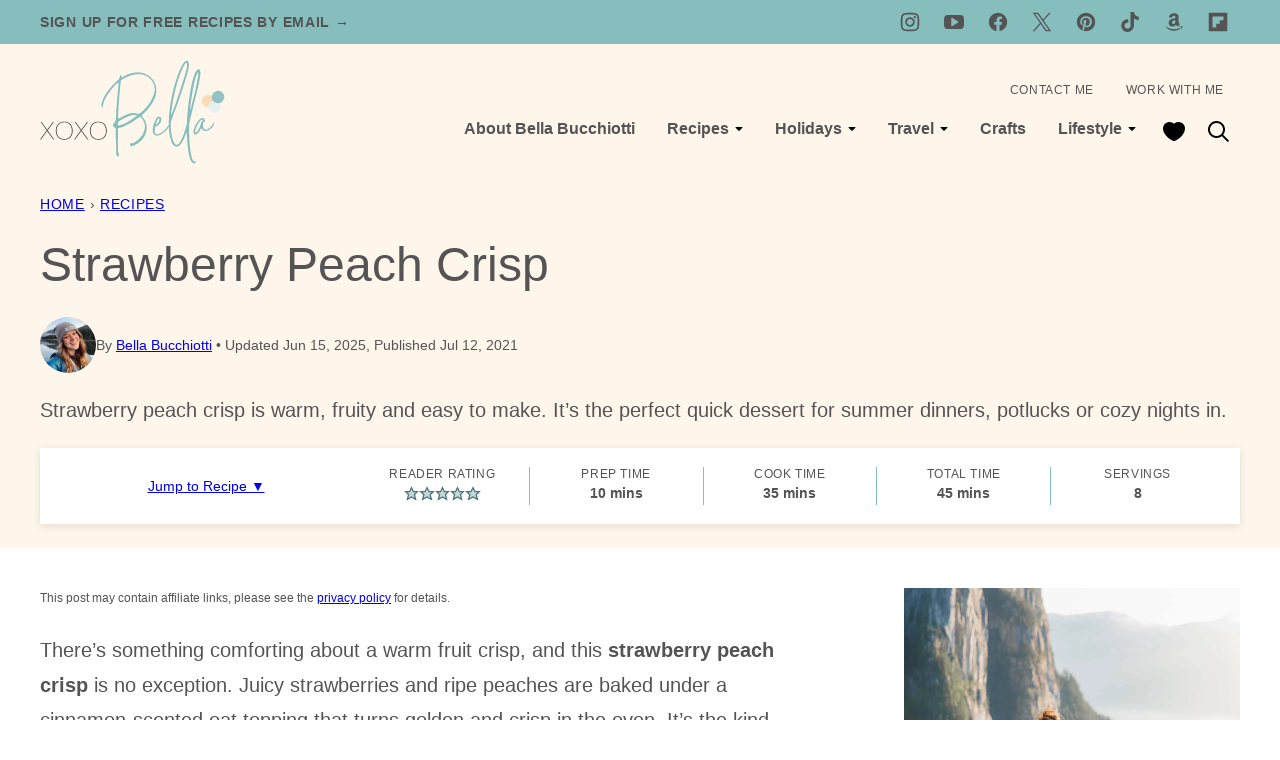

--- FILE ---
content_type: text/css
request_url: https://xoxobella.com/wp-content/cache/background-css/1/xoxobella.com/wp-content/cache/min/1/wp-content/themes/xoxobella-2024/blocks/ebook/style.css?ver=1769050004&wpr_t=1769334378
body_size: -165
content:
.block-ebook{display:flex;flex-wrap:wrap;align-items:center;column-gap:40px}.block-ebook__content{padding:16px 0;flex-grow:1}.block-ebook__image{padding:20px 59px 18px;margin-inline:auto;position:relative;width:300px;height:300px;flex-grow:0;box-sizing:border-box}.block-ebook__image img{width:100%;height:100%;object-fit:cover;z-index:1}.block-ebook .wp-block-image .components-resizable-box__container{height:100%!important}.block-ebook__image::before{background:var(--wpr-bg-8ff5c1b1-28ec-42e3-8c84-5dd5526db84d) no-repeat center;background-size:contain;content:'';display:block;width:100%;height:100%;position:absolute;top:0;left:0;z-index:2}@media only screen and (min-width:600px){.block-ebook__image{max-width:300px}}

--- FILE ---
content_type: text/css
request_url: https://xoxobella.com/wp-content/cache/min/1/wp-content/themes/xoxobella-2024/blocks/facebook-cta/style.css?ver=1769050004
body_size: -421
content:
.block-facebook-cta{background:var(--wp--preset--color--quaternary);padding:16px}.block-facebook-cta__icon{line-height:0}.block-facebook-cta__title{font-size:var(--wp--preset--font-size--large);font-weight:700;line-height:var(--wp--custom--line-height--medium);margin:0}.editor-styles-wrapper .block-facebook-cta a{pointer-events:none}.block-facebook-cta{display:flex;flex-wrap:nowrap;align-items:center}.block-facebook-cta__icon{margin-right:16px}.block-facebook-cta a{margin-left:auto;white-space:nowrap}

--- FILE ---
content_type: text/css
request_url: https://xoxobella.com/wp-content/cache/background-css/1/xoxobella.com/wp-content/cache/min/1/wp-content/themes/xoxobella-2024/blocks/featured-comment/style.css?ver=1769050004&wpr_t=1769334378
body_size: -213
content:
.block-featured-comment{display:grid;grid-template-columns:125px 1fr;column-gap:40px;align-items:center;justify-content:center;background:var(--wp--preset--color--septenary);padding:32px}@media only screen and (max-width:600px){.block-featured-comment{grid-template-columns:1fr;row-gap:16px}}.block-featured-comment::before{background:var(--wpr-bg-43b50ff0-33a4-49d8-80ae-5864b21fce9f) no-repeat center;background-size:contain;content:'';display:block;width:125px;height:125px;margin:0}.block-featured-comment .block-featured-comment__quote{margin-block:0 16px;line-height:var(--wp--custom--line-height--medium);font-size:var(--wp--preset--font-size--large);font-family:var(--wp--preset--font-family--system-serif)}.block-featured-comment .block-featured-comment__lower{display:flex;column-gap:16px;justify-content:space-between;align-items:center}@media only screen and (max-width:600px){.block-featured-comment .block-featured-comment__lower{flex-direction:column;row-gap:16px;align-items:flex-start}}.block-featured-comment .wp-block-buttons{margin-top:0}.block-featured-comment .block-featured-comment__author{font-size:var(--wp--preset--font-size--tiny);font-weight:700}

--- FILE ---
content_type: text/css
request_url: https://xoxobella.com/wp-content/cache/background-css/1/xoxobella.com/wp-content/cache/min/1/wp-content/themes/xoxobella-2024/blocks/personal-note/style.css?ver=1769050004&wpr_t=1769334378
body_size: -327
content:
.block-personal-note{border-top:8px solid var(--wp--preset--color--primary)}.block-personal-note::after{content:"";display:block;width:200px;height:60px;background:var(--wpr-bg-fc5e9d23-f0ee-4c59-b01c-ab896ebc7a42) no-repeat left top;background-size:contain;margin-top:var(--wp--custom--layout--block-gap)}.block-personal-note .wp-block-image.alignright:first-of-type img{border-radius:50%;object-fit:cover}.block-personal-note .wp-block-image.alignright:first-of-type+p.is-style-heading,.block-personal-note .wp-block-image.alignright:first-of-type+h2,.block-personal-note .wp-block-image.alignright:first-of-type+h3{margin-top:0}@media only screen and (max-width:700px){.block-personal-note .wp-block-image.alignright:first-of-type{float:right}.block-personal-note .wp-block-image.alignright:first-of-type img{width:100px!important;height:100px!important}}

--- FILE ---
content_type: text/css
request_url: https://xoxobella.com/wp-content/cache/min/1/wp-content/themes/xoxobella-2024/blocks/pinterest-cta/style.css?ver=1769050004
body_size: -288
content:
.block-pinterest-cta{background:var(--wp--preset--color--quaternary);padding:16px}.block-pinterest-cta__icon{line-height:0}.block-pinterest-cta__title{font-size:var(--wp--preset--font-size--large);font-weight:700;line-height:var(--wp--custom--line-height--medium);margin:0}.editor-styles-wrapper .block-pinterest-cta a{pointer-events:none}.block-pinterest-cta{display:flex;flex-wrap:nowrap;align-items:center}.block-pinterest-cta__icon{margin-right:16px}.block-pinterest-cta a{margin-left:auto;white-space:nowrap}

--- FILE ---
content_type: text/css
request_url: https://xoxobella.com/wp-content/cache/min/1/wp-content/themes/xoxobella-2024/blocks/quick-links/style.css?ver=1769050004
body_size: -111
content:
.block-quick-links{--cwp-columns:2;--cwp-gap:8px}.block-quick-links__inner{display:grid;color:var(--wp--preset--color--foreground);grid-template-columns:repeat(var(--cwp-columns),minmax(0,1fr));gap:var(--cwp-gap);font-size:var(--wp--preset--font-size--small);text-align:center}.block-quick-links__inner span{background:var(--wp--preset--color--background);display:inline-block;padding:8px 12px;line-height:var(--wp--custom--line-height--small);font-family:var(--wp--custom--typography--interface--font-family);letter-spacing:var(--wp--custom--typography--interface--letter-spacing);text-transform:var(--wp--custom--typography--interface--text-transform);font-size:var(--wp--preset--font-size--min)}.block-quick-links__inner a{color:var(--wp--preset--color--foreground);display:block;position:relative;font-weight:700;text-decoration:none;z-index:2}.block-quick-links__inner img{z-index:1;width:100%;aspect-ratio:1;object-fit:cover}.style-landscape .block-quick-links__inner img{aspect-ratio:1.7}.block-quick-links.style-circle{--cwp-columns:3}.block-quick-links.style-circle img{border-radius:50%}.block-quick-links.style-circle span{background:transparent}.has-background .block-quick-links.style-circle span{color:inherit}.style-circle .block-quick-links__inner{text-align:center}.layout-flex .block-quick-links__inner a{flex-basis:150px;flex-grow:1}@media only screen and (min-width:600px){.block-quick-links{--cwp-gap:16px}.block-quick-links.style-circle{--cwp-columns:4}.layout-flex .block-quick-links__inner{display:flex}}@media only screen and (max-width:900px){.layout-flex .block-quick-links__inner{flex-wrap:wrap}}@media only screen and (min-width:900px){.block-quick-links{--cwp-columns:4}.block-quick-links.style-circle{--cwp-columns:6}}

--- FILE ---
content_type: text/css
request_url: https://xoxobella.com/wp-content/cache/min/1/wp-content/plugins/em-ig-explore/public/css/em-ig-explore-public.css?ver=1769050004
body_size: -143
content:
#template-em-ig-explore{width:90%;max-width:750px;margin:0 auto}#template-em-ig-explore .page-header{text-align:center;margin-bottom:25px}#em-ig-explore-featured-content{margin-bottom:35px}#em-ig-explore-featured-header{width:100vw;margin-left:calc(50% - 50vw);padding:20px 0 110px;margin-bottom:-90px}#em-ig-explore-featured-title{width:90%;margin:0 auto;text-align:center}#em-ig-explore-featured-post .em-featured-image img{display:block;margin:0 auto;max-width:100%;height:auto}#em-ig-explore-featured-post .em-entry-content{position:relative;z-index:1;margin:-45px 25px 0 25px;padding:15px;background:#fff;text-align:center}#em-ig-explore-featured-post .em-read-more{display:inline-block;margin-top:20px;padding:10px 20px}#em-ig-explore-featured-post .em-shop-the-post{padding:0;border:none}#em-ig-explore-featured-post .em-shop-title{display:none}#em-ig-explore-links{margin-bottom:60px}#em-ig-explore-links-header{width:100vw;margin-left:calc(50% - 50vw);padding:20px 0 50px;margin-bottom:-30px}#em-ig-explore-links-title{width:90%;margin:0 auto;text-align:center}.em-ig-explore-link{margin-bottom:10px}.em-ig-explore-link:last-of-type{margin-bottom:10px}.em-ig-explore-link a{display:block;text-align:center;padding:25px}#em-ig-explore-product-title{text-align:center;margin-bottom:25px}#em-ig-explore-product-widget{margin-bottom:20px}#em-ig-explore-product-list{display:flex;justify-content:space-between;align-items:flex-start;flex-wrap:wrap}.em-ig-explore-product{width:47.368421%;text-align:center;margin-bottom:30px}.em-ig-explore-product-image img{display:block;margin:0 auto;max-width:100%;height:auto}.em-ig-explore-product-description{margin-top:10px}#em-ig-explore-credit{max-width:30px;margin:30px auto 0;opacity:.3}

--- FILE ---
content_type: text/plain; charset=utf-8
request_url: https://ads.adthrive.com/http-api/cv2
body_size: 5527
content:
{"om":["06a3aa57-93df-458b-91eb-65474a35b113","095a1aba-9cbe-4bdc-be96-42456350cdee","0ce053fa-72f3-4ce5-ac80-4235b09a4672","0iyi1awv","0n2987jwr7m","0p5m22mv","0v9iqcb6","1","1028_8728253","10338833","10339421-5836009-0","10339426-5836008-0","10868755","10ua7afe","110_583652883178231326","11142692","11509227","11648495","11769254","11769257","11837166","1185:1610326628","1185:1610326728","11896988","11964869","12010080","12010084","12010088","12168663","12169108","12169133","12171164","12171239","12174278","124843_10","124844_23","124848_8","124853_8","1453468","1610326628","1611092","16298kv3oel","16kv3oel","1787ad87-fafc-4578-aab6-6ed20f1f81dc","17_24632118","17_24766959","17_24766961","17_24766968","17_24767213","17_24794123","17x0742b","1819l5qo","1829819l5qo","1891/84813","1891/84814","1905fa0c-66f0-4d73-866f-e9d860905943","1d8f702a-0f6a-4a7f-8345-30ef5d4a95aa","1dynz4oo","1kpjxj5u","202430_200_EAAYACogfp82etiOdza92P7KkqCzDPazG1s0NmTQfyLljZ.q7ScyBDr2wK8_","202430_200_EAAYACogrPcXlVDpv4mCpFHbtASH4.EGy-m7zq791oD26KFcrCUyBCeqWqs_","206_492063","206_522709","206_522710","206_538953","2132:45327624","2132:45327625","2132:45868995","2132:46038959","2132:46039090","2132:46039955","2149:12156461","2249:650628516","2249:651403657","2249:700758149","227f24b2-2b3f-49d0-b708-05e131334b33","2307:0av741zl","2307:16kv3oel","2307:1819l5qo","2307:2xe5185b","2307:4yevyu88","2307:644qbcd7","2307:794di3me","2307:7fmk89yf","2307:7xb3th35","2307:7yz8chnz","2307:8orkh93v","2307:9vtd24w4","2307:ahnxpq60","2307:amly29q7","2307:axihqhfq","2307:bpecuyjx","2307:c1hsjx06","2307:dsugp5th","2307:e1an7fls","2307:f3tdw9f3","2307:g749lgab","2307:gn3plkq1","2307:kl6f4xmt","2307:ktnx3vt3","2307:ll77hviy","2307:lshbpt6z","2307:o0qyxun9","2307:oj70mowv","2307:p91c42i1","2307:plth4l1a","2307:q2chmg9g","2307:q9plh3qd","2307:revf1erj","2307:uivzqpih","2307:w1ws81sy","2307:x5dl9hzy","2307:zbtz7ea1","2307:zmciaqa3","23786257","23786440","2409_25495_176_CR52092921","2409_25495_176_CR52092923","2409_25495_176_CR52092954","2409_25495_176_CR52092956","2409_25495_176_CR52092957","2409_25495_176_CR52092958","2409_25495_176_CR52092959","2409_25495_176_CR52150651","2409_25495_176_CR52178316","2409_25495_176_CR52178317","2409_25495_176_CR52186411","2409_25495_176_CR52188001","2409_25495_176_CR52236264","2409_25495_176_CR52236266","2409_25495_176_CR52236270","2409_25495_176_CR52236274","24694792","2543590f-d193-4bfb-a8f6-63a248589469","25_g511rwow","25_ti0s3bz3","25_zwzjgvpw","262592","262801","262805","262808","2662_200562_8182931","2662_200562_8182952","2676:86082782","2715_9888_262592","2794469f-a146-4337-8185-08e2822c9919","279c4e28-6526-4035-ac93-704cab17505c","28925636","28933536","29402249","29414696","29414711","29_605367467","2d404184-9ad6-46a0-b478-bb4dc2795aac","2pu0gomp","2xe5185b","308_125204_13","33419345","33605516","33605623","33627470","34182009","3490:CR52223710","3490:CR52223939","3646_185414_T26335189","3646_185414_T26469802","3658_15066_zbtz7ea1","3658_15078_revf1erj","3658_155735_plth4l1a","3658_15761_T26365763","3658_18008_ahnxpq60","3658_19243_hgrz3ggo","3658_203382_f3tdw9f3","36_46_12171239","3745kao5","37fb6869-f712-48dc-a07a-5d1e78a2ee93","37qyxakf","381513943572","3822:24417995","3LMBEkP-wis","3bbf5754-9078-4f4b-b1d4-fc2d4bd793d3","3f1olgf0","3f2981olgf0","3jat1g55","403ba354-21d1-4994-a63a-37e2e314b86b","409_216366","409_216386","409_216406","409_216416","409_225977","409_225978","409_225987","409_225988","409_226324","409_226342","409_230738","43919974","43919985","439246469228","44023623","44228426","44629254","45089369","45573264","458901553568","466ff346-c90e-4ceb-980c-23aea4f1e36a","46_12168663","473e8ed0-204b-44e1-8e4b-600a45c8cb5b","481703827","485027845327","48575963","48579735","48629971","48700636","49123012","49869015","4bbe8d47-a262-4ee2-984a-6b7decc045cc","4dd7a813-d9a3-4798-8ee2-59a75b07c3a1","4etfwvf1","4f8952b6-cbd3-41c3-9116-070b5dd11ee7","50479792","50923117","51372434","514819301","521167","522567","53v6aquw","54779847","54779856","54779873","5510:94sfd9g5","5510:ahnxpq60","5510:ay2adghj","5510:cymho2zs","5510:g53t89bp","5510:mznp7ktv","5510:quk7w53j","553781220","553781814","5563_66529_OAIP.1c76eaab97db85bd36938f82604fa570","55726194","557_409_220139","557_409_225988","557_409_228055","557_409_228064","557_409_228349","557_409_235268","558_93_16kv3oel","558_93_ahnxpq60","55961708","55961723","56071098","56824595","58065778-e58a-4a0e-9258-f56c07aa8cbe","583652883178231326","5956eb31-9e47-4ae3-98a2-84b0f36ae982","59873208","5989_84349_553781220","5ae865d1-f4ac-49a4-96d4-7c44ef7a52cc","60157548","60708782","60f5a06w","61213159","61417942","61435346","61444196","61524915","618576351","618876699","618980679","619089559","61916211","61916223","61916225","61916229","61926845","61932920","61932925","61932957","61945704","61945716","61945796","6226505239","6226527043","6226527055","62657750","627309156","627309159","628013471","628013474","628015148","628086965","628153053","628153170","628153173","628222860","628223277","628360579","628360582","628444262","628444349","628444433","628444439","628456307","628456310","628456379","628456382","628456391","628622163","628622166","628622169","628622172","628622175","628622178","628622241","628622244","628622247","628622250","62867273","628683371","628687043","628687157","628687460","628687463","628803013","628841673","629007394","629009180","629167998","629168001","629168010","629168565","629171196","629171202","62973615","630137823","630928655","63100589","63117005","63123386","6365_61796_742174851279","6365_61796_784880274628","6365_61796_785452881104","644qbcd7","6547_67916_BOIW0InggxgXuGjP6oZ0","659216891404","65c0784d-3e60-4e98-989e-b3c6ec321070","661537341004","663293761","673375558002","67c8de1b-df68-4b71-be2c-cfa4fa363dcb","680597458938","690_99485_1610326628","690_99485_1610326728","695879875","697189859","697189925","697189927","697189949","697189954","697189965","697189989","697190006","697190037","697190055","697525781","697525795","697525824","697525832","697876986","697876988","697876997","697876999","697877001","6ejtrnf9","6mrds7pc","6tj9m7jw","6z26stpw","6zt4aowl","700109389","702397981","702769617","705127202","705415296","706320056","707162816","707166651","70_86945652","720334044392","725846963942","7354_138543_85444747","74243_74_18268025","74243_74_18268035","74243_74_18298317","74243_74_18298319","74243_74_18364017","74243_74_18364062","74243_74_18364087","74243_74_18364134","74243_74_18364251","74_18364134","75ca49fb-915b-49b5-bddb-dc670986a80c","7612dad8-7921-44a4-9962-3ef1ff75cf80","7732580","78dda3e0-d1b6-441c-bc5d-16ecc5f97267","794di3me","7969_149355_42375961","7969_149355_44283562","7969_149355_45327631","7969_149355_45999649","7cmeqmw8","7de85cf7-a568-4005-a05c-2546cb6f9424","7f298mk89yf","7fmk89yf","7qIE6HPltrY","7qevw67b","7yz8chnz","80387d9f-e586-4c20-b569-62712b5ffccd","8098e970-8b91-441d-83d4-cf0ec276b05d","8152859","8152879","8154362","8172728","8172731","8172732","8172738","8193073","8193078","82133858","83464477","853216e3-738f-4708-8ef5-228b36503054","85475628","85480707","85542069-5be9-44b6-bb97-9a794ae7aa83","86509222","86925905","86925928","86925930","86925931","86925932","86925933","86925934","86925935","86925937","86945628","86958620","87329666-b84a-402a-a3fd-3f3a25384bc5","8b9dbe4b-ec63-42a1-87a7-814f36acc08c","8baf0692-f06a-4d3b-8b83-cfc606ab3846","8edb3geb","8irwqpqs","8linfb0q","8orkh93v","8p1rpksz","9002c2f5-5f7d-460d-a059-e80c854aaaee","9057/0328842c8f1d017570ede5c97267f40d","9057/09553673e26e29e63415ac5a88134b03","9057/0da634e56b4dee1eb149a27fcef83898","9057/211d1f0fa71d1a58cabee51f2180e38f","9057/9ced2f4f99ea397df0e0f394c2806693","90_12491667","94sfd9g5","965gfa0s","97_8193073","97_8193078","989d938b-6254-4a3b-98cf-0e2115af7624","9a209887-54ae-4175-af95-150593321c4a","9c551d70-8a18-4e57-881e-ae5834400e3f","9c619edb-b386-42e7-9b98-da8c8883cbe0","9j3b60bs","9q193nw6","MIcBYCEIhGU","a3ts2hcp","a566o9hb","a7wye4jw","a9efbc64-84a7-46a7-84c2-463f43f257b1","af9kspoi","ahnxpq60","ascierwp","axihqhfq","b8825eb0-f62b-4c03-a03b-7f11926f2b41","bd5xg6f6","bfwolqbx","bpecuyjx","bwthmrr1","c3dhicuk","c7z0h277","cd29adc4-35f3-40ad-b9aa-ee1e0d41055b","cd40m5wq","cr-97pzzgzrubqk","cr-98q0xf2yubqk","cr-Bitc7n_p9iw__vat__49i_k_6v6_h_jce2vj5h_yApYgdjrj","cr-a9s2xfzvubwj","cr-aav22g3tubwj","cr-aaw20e1rubwj","cr-aaw20e1wubwj","cr-aaw20e3pubwj","cr-aaw20e3rubwj","cr-aawz3f0wubwj","cr-aawz3f2tubwj","cr-flbd4mx4u9vd","cr-flbd4mx4ubwe","cr-g7ywwk2qvft","cr-g7ywwk5qvft","cymho2zs","d6a634de-6164-4ba6-a67f-024fec3ff253","db783a55-9603-4357-85f4-831dd05fa0cb","de66hk0y","dsugp5th","e8f726d0-88ac-47b0-8f62-e5863f683a79","e9qxwwf1","ea298yuwgom","eabb19de-4ad4-40ef-a78b-40126a2d1f7d","eal0nev6","ec0e0a53-a867-46c8-b010-598bdf64027b","echvksei","eecf8bc5-24e4-428a-ae74-c5eefcd880a3","efa206b8-7bc2-4156-8167-8bdb3bbc5066","efe5580a-10c7-40a0-b557-728e755a350b","enu91vr1","ex298pz26it","f2d36d4d-2454-4b98-bbae-8496ce02a3cc","f3h9fqou","f3tdw9f3","f6cf586d-1570-4457-ab1e-9fe8574e4538","f8e4ig0n","fa5fb24e-12be-4c76-965c-195d8ad636df","fjp0ceax","fleb9ndb","fqycrjom","fs1fzn1u","fwpo5wab","fybdgtuw","g53t89bp","g729849lgab","g749lgab","g80wmwcu","g9z79oc7","gbrnhd0n","ge4kwk32","hffavbt7","hfqgqvcv","i2aglcoy","i90isgt0","i92980isgt0","ipv3g3eh","iqdsx7qh","j728o85b","jsy1a3jk","k0csqwfi","k2xfz54q","kk5768bd","knoebx5v","kx5rgl0a","l45j4icj","l4p5cwls","lc408s2k","ll77hviy","lshbpt6z","lxlnailk","mkqvbkki","mmr74uc4","mne39gsk","muvxy961","mznp7ktv","n8w0plts","n9xxyakp","ns92t3ad","nv5uhf1y","nx53afwv","o4jf439x","of8dd9pr","ofoon6ir","oj70mowv","pap9q3pw","pi6u4hm4","pi9dvb89","piwneqqj","pkydekxi","pl298th4l1a","plth4l1a","ppn03peq","pzgd3hum","qffuo3l3","qrq3651p","qt09ii59","quk7w53j","qxyinqse","rnvjtx7r","s4s41bit","sbkk6qvv","sslkianq","t58xxlzd","t7d69r6a","tzngt86j","u1jb75sm","u8px4ucu","ujl9wsn7","ut42112berk8n","uwon4xgh","v705kko8","vdatcr0k","vdcb5d4i","veuwcd3t","w1ws81sy","w3ez2pdd","wih2rdv3","wrcm5qch","wsyky9op","wvuhrb6o","ww2ziwuk","xgjdt26g","xjtl1v34","xncaqh7c","xnfnfr4x","y141rtv6","yass8yy7","ygwxiaon","yi6qlg3p","z8p3j18i","zaiy3lqy","zep75yl2","zfexqyi5","zgw37lur","zpm9ltrh","zw6jpag6","7979132","7979135"],"pmp":[],"adomains":["123notices.com","1md.org","about.bugmd.com","acelauncher.com","adameve.com","akusoli.com","allyspin.com","askanexpertonline.com","atomapplications.com","bassbet.com","betsson.gr","biz-zone.co","bizreach.jp","braverx.com","bubbleroom.se","bugmd.com","buydrcleanspray.com","byrna.com","capitaloneshopping.com","clarifion.com","combatironapparel.com","controlcase.com","convertwithwave.com","cotosen.com","countingmypennies.com","cratedb.com","croisieurope.be","cs.money","dallasnews.com","definition.org","derila-ergo.com","dhgate.com","dhs.gov","displate.com","easyprint.app","easyrecipefinder.co","fabpop.net","familynow.club","fla-keys.com","folkaly.com","g123.jp","gameswaka.com","getbugmd.com","getconsumerchoice.com","getcubbie.com","gowavebrowser.co","gowdr.com","gransino.com","grosvenorcasinos.com","guard.io","hero-wars.com","holts.com","instantbuzz.net","itsmanual.com","jackpotcitycasino.com","justanswer.com","justanswer.es","la-date.com","lightinthebox.com","liverrenew.com","local.com","lovehoney.com","lulutox.com","lymphsystemsupport.com","manualsdirectory.org","meccabingo.com","medimops.de","mensdrivingforce.com","millioner.com","miniretornaveis.com","mobiplus.me","myiq.com","national-lottery.co.uk","naturalhealthreports.net","nbliver360.com","nikke-global.com","nordicspirit.co.uk","nuubu.com","onlinemanualspdf.co","original-play.com","outliermodel.com","paperela.com","paradisestays.site","parasiterelief.com","peta.org","photoshelter.com","plannedparenthood.org","playvod-za.com","printeasilyapp.com","printwithwave.com","profitor.com","quicklearnx.com","quickrecipehub.com","rakuten-sec.co.jp","rangeusa.com","refinancegold.com","robocat.com","royalcaribbean.com","saba.com.mx","shift.com","simple.life","spinbara.com","systeme.io","taboola.com","tackenberg.de","temu.com","tenfactorialrocks.com","theoceanac.com","topaipick.com","totaladblock.com","usconcealedcarry.com","vagisil.com","vegashero.com","vegogarden.com","veryfast.io","viewmanuals.com","viewrecipe.net","votervoice.net","vuse.com","wavebrowser.co","wavebrowserpro.com","weareplannedparenthood.org","xiaflex.com","yourchamilia.com"]}